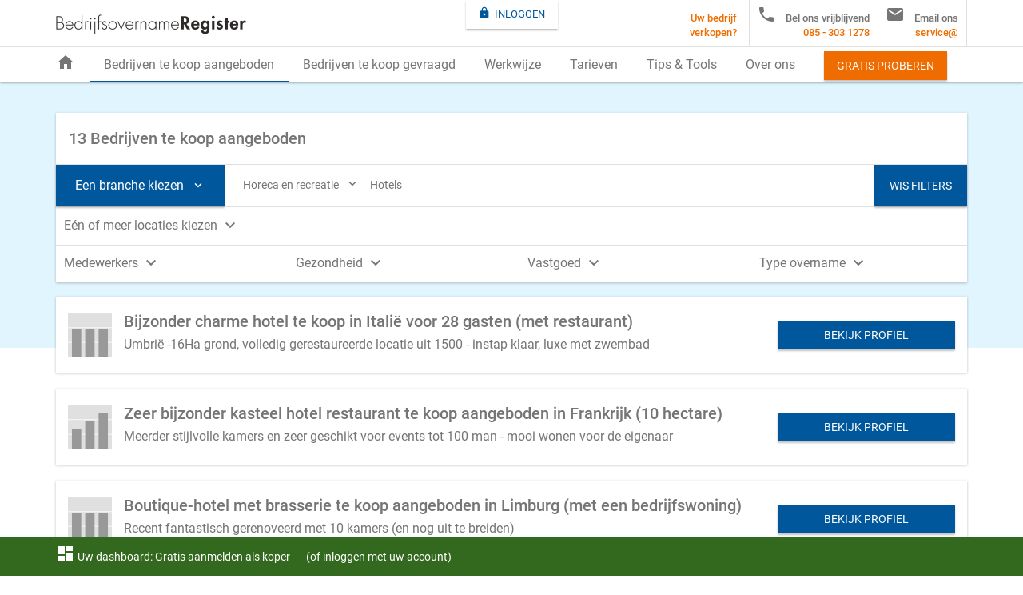

--- FILE ---
content_type: image/svg+xml
request_url: https://www.bedrijfsovernameregister.nl/images/health/stabiele-bedrijven-te-koop-aangeboden.svg
body_size: 115
content:
<?xml version="1.0" encoding="utf-8"?>
<!-- Generator: Adobe Illustrator 18.1.1, SVG Export Plug-In . SVG Version: 6.00 Build 0)  -->
<svg version="1.1" xmlns="http://www.w3.org/2000/svg" xmlns:xlink="http://www.w3.org/1999/xlink" x="0px" y="0px"
	 viewBox="0 0 100 100" enable-background="new 0 0 100 100" xml:space="preserve">
<g id="achtergrond">
	<rect id="bg_2_" y="66.7" fill="#E0E0E0" width="100" height="33.3"/>
	<rect id="lijn_3_" y="99.3" fill="#FFFFFF" width="100" height="0.7"/>
	<rect id="bg" y="33.3" fill="#E0E0E0" width="100" height="33.3"/>
	<rect id="lijn_1_" y="65.9" fill="#FFFFFF" width="100" height="1.4"/>
	<rect id="bg_1_" fill="#E0E0E0" width="100" height="33.3"/>
	<rect id="lijn_2_" y="32.6" fill="#FFFFFF" width="100" height="1.4"/>
	<rect id="lijn" fill="#FFFFFF" width="100" height="0.9"/>
</g>
<g id="laag-hoog_lichtgrijs" display="none">
	<rect id="_x31__1_" x="9" y="54.6" display="inline" fill="#CDCCCC" width="21.3" height="45.4"/>
	<rect id="_x32__1_" x="39.3" y="36.2" display="inline" fill="#CDCCCC" width="21.3" height="63.8"/>
	<rect id="_x33__1_" x="69.7" y="17.8" display="inline" fill="#CDCCCC" width="21.3" height="82.2"/>
</g>
<g id="laag-hoog" display="none">
	<rect id="_x31_" x="9" y="54.6" display="inline" fill="#999999" width="21.3" height="45.4"/>
	<rect id="_x32_" x="39.3" y="36.2" display="inline" fill="#999999" width="21.3" height="63.8"/>
	<rect id="_x33_" x="69.7" y="17.8" display="inline" fill="#999999" width="21.3" height="82.2"/>
</g>
<g id="stabiel">
	<rect id="_x31__2_" x="9" y="36.2" fill="#999999" width="21.3" height="63.8"/>
	<rect id="_x32__2_" x="39.3" y="36.2" fill="#999999" width="21.3" height="63.8"/>
	<rect id="_x33__2_" x="69.7" y="36.2" fill="#999999" width="21.3" height="63.8"/>
</g>
<g id="hoog-laag" display="none">
	<rect id="_x31__3_" x="9" y="17.8" display="inline" fill="#999999" width="21.3" height="82.2"/>
	<rect id="_x32__3_" x="39.3" y="36.2" display="inline" fill="#999999" width="21.3" height="63.8"/>
	<rect id="_x33__3_" x="69.7" y="54.6" display="inline" fill="#999999" width="21.3" height="45.4"/>
</g>
<g id="net_gestart" display="none">
	<rect id="_x31__4_" x="9" y="54.6" display="inline" fill="#999999" width="21.3" height="45.4"/>
</g>
</svg>


--- FILE ---
content_type: image/svg+xml
request_url: https://www.bedrijfsovernameregister.nl/images/health/groeiende-bedrijven-te-koop-aangeboden.svg
body_size: 89
content:
<?xml version="1.0" encoding="utf-8"?>
<!-- Generator: Adobe Illustrator 18.1.1, SVG Export Plug-In . SVG Version: 6.00 Build 0)  -->
<svg version="1.1" xmlns="http://www.w3.org/2000/svg" xmlns:xlink="http://www.w3.org/1999/xlink" x="0px" y="0px"
	 viewBox="0 0 100 100" enable-background="new 0 0 100 100" xml:space="preserve">
<g id="achtergrond">
	<rect id="bg_2_" y="66.7" fill="#E0E0E0" width="100" height="33.3"/>
	<rect id="lijn_3_" y="99.3" fill="#FFFFFF" width="100" height="0.7"/>
	<rect id="bg" y="33.3" fill="#E0E0E0" width="100" height="33.3"/>
	<rect id="lijn_1_" y="65.9" fill="#FFFFFF" width="100" height="1.4"/>
	<rect id="bg_1_" fill="#E0E0E0" width="100" height="33.3"/>
	<rect id="lijn_2_" y="32.6" fill="#FFFFFF" width="100" height="1.4"/>
	<rect id="lijn" fill="#FFFFFF" width="100" height="0.9"/>
</g>
<g id="laag-hoog_lichtgrijs" display="none">
	<rect id="_x31__1_" x="9" y="54.6" display="inline" fill="#CDCCCC" width="21.3" height="45.4"/>
	<rect id="_x32__1_" x="39.3" y="36.2" display="inline" fill="#CDCCCC" width="21.3" height="63.8"/>
	<rect id="_x33__1_" x="69.7" y="17.8" display="inline" fill="#CDCCCC" width="21.3" height="82.2"/>
</g>
<g id="laag-hoog">
	<rect id="_x31_" x="9" y="54.6" fill="#999999" width="21.3" height="45.4"/>
	<rect id="_x32_" x="39.3" y="36.2" fill="#999999" width="21.3" height="63.8"/>
	<rect id="_x33_" x="69.7" y="17.8" fill="#999999" width="21.3" height="82.2"/>
</g>
<g id="stabiel" display="none">
	<rect id="_x31__2_" x="9" y="36.2" display="inline" fill="#999999" width="21.3" height="63.8"/>
	<rect id="_x32__2_" x="39.3" y="36.2" display="inline" fill="#999999" width="21.3" height="63.8"/>
	<rect id="_x33__2_" x="69.7" y="36.2" display="inline" fill="#999999" width="21.3" height="63.8"/>
</g>
<g id="hoog-laag" display="none">
	<rect id="_x31__3_" x="9" y="17.8" display="inline" fill="#999999" width="21.3" height="82.2"/>
	<rect id="_x32__3_" x="39.3" y="36.2" display="inline" fill="#999999" width="21.3" height="63.8"/>
	<rect id="_x33__3_" x="69.7" y="54.6" display="inline" fill="#999999" width="21.3" height="45.4"/>
</g>
<g id="net_gestart" display="none">
	<rect id="_x31__4_" x="9" y="54.6" display="inline" fill="#999999" width="21.3" height="45.4"/>
</g>
</svg>


--- FILE ---
content_type: image/svg+xml
request_url: https://www.bedrijfsovernameregister.nl/images/health/bedrijven-te-koop-aangeboden-met-potentie.svg
body_size: 20
content:
<?xml version="1.0" encoding="utf-8"?>
<!-- Generator: Adobe Illustrator 18.1.1, SVG Export Plug-In . SVG Version: 6.00 Build 0)  -->
<svg version="1.1" xmlns="http://www.w3.org/2000/svg" xmlns:xlink="http://www.w3.org/1999/xlink" x="0px" y="0px"
	 viewBox="0 0 100 100" enable-background="new 0 0 100 100" xml:space="preserve">
<g id="achtergrond">
	<rect id="bg_2_" y="66.7" fill="#E0E0E0" width="100" height="33.3"/>
	<rect id="lijn_3_" y="99.3" fill="#FFFFFF" width="100" height="0.7"/>
	<rect id="bg" y="33.3" fill="#E0E0E0" width="100" height="33.3"/>
	<rect id="lijn_1_" y="65.9" fill="#FFFFFF" width="100" height="1.4"/>
	<rect id="bg_1_" fill="#E0E0E0" width="100" height="33.3"/>
	<rect id="lijn_2_" y="32.6" fill="#FFFFFF" width="100" height="1.4"/>
	<rect id="lijn" fill="#FFFFFF" width="100" height="0.9"/>
</g>
<g id="laag-hoog_lichtgrijs">
	<rect id="_x31__1_" x="9" y="54.6" fill="#CDCCCC" width="21.3" height="45.4"/>
	<rect id="_x32__1_" x="39.3" y="36.2" fill="#CDCCCC" width="21.3" height="63.8"/>
	<rect id="_x33__1_" x="69.7" y="17.8" fill="#CDCCCC" width="21.3" height="82.2"/>
</g>
<g id="laag-hoog" display="none">
	<rect id="_x31_" x="9" y="54.6" display="inline" fill="#999999" width="21.3" height="45.4"/>
	<rect id="_x32_" x="39.3" y="36.2" display="inline" fill="#999999" width="21.3" height="63.8"/>
	<rect id="_x33_" x="69.7" y="17.8" display="inline" fill="#999999" width="21.3" height="82.2"/>
</g>
<g id="stabiel" display="none">
	<rect id="_x31__2_" x="9" y="36.2" display="inline" fill="#999999" width="21.3" height="63.8"/>
	<rect id="_x32__2_" x="39.3" y="36.2" display="inline" fill="#999999" width="21.3" height="63.8"/>
	<rect id="_x33__2_" x="69.7" y="36.2" display="inline" fill="#999999" width="21.3" height="63.8"/>
</g>
<g id="hoog-laag" display="none">
	<rect id="_x31__3_" x="9" y="17.8" display="inline" fill="#999999" width="21.3" height="82.2"/>
	<rect id="_x32__3_" x="39.3" y="36.2" display="inline" fill="#999999" width="21.3" height="63.8"/>
	<rect id="_x33__3_" x="69.7" y="54.6" display="inline" fill="#999999" width="21.3" height="45.4"/>
</g>
<g id="net_gestart" display="none">
	<rect id="_x31__4_" x="9" y="54.6" display="inline" fill="#999999" width="21.3" height="45.4"/>
</g>
</svg>
